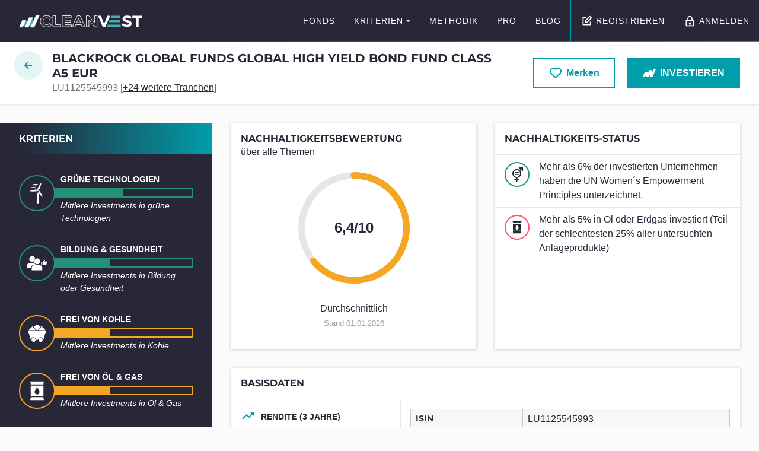

--- FILE ---
content_type: text/html; charset=utf-8
request_url: https://www.cleanvest.org/de/app/funds/blackrock-global-funds-global-high-yield-LU1125545993/
body_size: 12759
content:


<!DOCTYPE html>
<html lang="de">
  <head>
    <meta http-equiv="content-type" content="text/html; charset=UTF-8"/>
    <meta name="viewport" content="width=device-width">
    <meta http-equiv="X-UA-Compatible" content="IE=edge,chrome=1">

    <title>BlackRock Global Funds Global High Yield Bond Fund Class A5 EUR</title>

    
        
            <link href="/static/css/main.5db6eb0e.chunk.d14abf092d6a.css" rel="stylesheet">
        
    

    






    
    <meta property="og:title" content="BlackRock Global Funds Global High Yield Bond Fund Class A5 EUR">
    <meta name="description" content="Nachhaltigkeitsbewertung: 6.4/10">
    <meta property="og:description" content="Nachhaltigkeitsbewertung: 6.4/10">
    <meta property="og:url" content="https://www.cleanvest.org/de/app/funds/blackrock-global-funds-global-high-yield-LU1125545993/">
    <meta property="og:site_name" content="CLEANVEST">
    <meta property="og:locale" content="de_DE">
    <link rel="canonical" href="https://www.cleanvest.org/de/app/funds/blackrock-global-funds-global-high-yield-LU1125545993/">



    <link rel="apple-touch-icon" sizes="180x180" href="/static/img/favicon/apple-touch-icon.7a98813349bd.png">
    <link rel="icon" type="image/png" sizes="32x32" href="/static/img/favicon/favicon-32x32.6775c4e5d3de.png">
    <link rel="icon" type="image/png" sizes="16x16" href="/static/img/favicon/favicon-16x16.32e5f307d52b.png">
    <link rel="manifest" href="/static/img/favicon/site.75a0136068e5.webmanifest">
    <link rel="mask-icon" href="/static/img/favicon/safari-pinned-tab.990d2bce24ed.svg" color="#FFFFFF">
    <link rel="shortcut icon" href="/static/img/favicon/favicon.e2d537dc4046.ico">
    <meta name="msapplication-config" content="/static/img/favicon/browserconfig.67533211f593.xml">
    <meta name="theme-color" content="#FFFFFF">


  </head>

  <body>
    
<div id="js-cookiebanner" class="cookiebanner" hidden>
    <div class="cookiebanner__inner container">
        <p class="cookiebanner__text">
            Diese Website verwendet Cookies. Durch Ihre Nutzung stimmen Sie der Verwendung von Cookies zu.
            <a href="/de/datenschutz/">Mehr erfahren</a>
        </p>

        <button class="btn btn--secondary js-cookiebanner-reject">Ablehnen</button>
        <button class="btn btn--primary js-cookiebanner-accept">Akzeptieren</button>
    </div>
</div>

    
        <svg xmlns="http://www.w3.org/svg/2000" height="0" class="sr-only">
            <defs>
                <linearGradient id="svg-gradient-gold" x1="0%" y1="0%" x2="100%" y2="100%" >
                    <stop offset="0%" stop-color="#FDF5A6"></stop>
                    <stop offset="100%" stop-color="#B88746"></stop>
                </linearGradient>
                <linearGradient id="svg-gradient-silver" x1="0%" y1="0%" x2="100%" y2="100%" >
                    <stop offset="0%" stop-color="#E0E0E0"></stop>
                    <stop offset="100%" stop-color="#808080"></stop>
                </linearGradient>
                <linearGradient id="svg-gradient-bronze" x1="0%" y1="0%" x2="100%" y2="100%" >
                    <stop offset="0%" stop-color="#dda680"></stop>
                    <stop offset="100%" stop-color="#ca7345"></stop>
                </linearGradient>
            </defs>
        </svg>
    

    
    
    <a href="#main" class="sr-skip-link">
        zum Seiteninhalt springen
    </a>

    
    <div class="hfeed layout " role="document">
        
            


<header class="header js-header" role="banner">
    <div class="header__inner">

        <div class="header__left">
            
            <a
                href="/"
                class="header__brand"
                rel="home"
                aria-label="Zur Startseite"
            >
                <img src="/static/img/logo-inverted.0609ba70dbe8.svg" alt="CLEANVEST" />
            </a>
        </div>

        <div class="header__right">
            
            

            <a
                href="/de/app/funds/"
                class="header__btn header__btn--search"
            >
                <span class="sr-only">Fonds suchen</span>
                <svg class="icon icon--search" role="img" aria-hidden="true" width="24" height="24"><use xmlns:xlink="http://www.w3.org/1999/xlink" xlink:href="/static/icons/icons.sprite.246395207e37.svg#icon-search"></use></svg>
            </a>

            
            <div class="header__navigation">
                


<nav class="nav js-nav" role="navigation" tabindex="-1" aria-label="Hauptmenü">

    <button
        class="nav__togglebtn js-nav-toggle"
        aria-expanded="false"
        aria-controls="nav-menu"
        aria-label="Menü ein/ausblenden"
    >
        <span class="menuicon">
            <span class="menuicon__bar"></span>
            <span class="menuicon__bar"></span>
            <span class="menuicon__bar"></span>
            <span class="menuicon__bar"></span>
        </span>
    </button>

    <div class="nav__content">
        <ul class="nav__menu" id="nav-menu">
            
                <li class="nav__item">
                    <a
                        href="/de/app/funds/"
                        class="nav__link"
                        
                    >
                        Fonds
                    </a>
                    
                </li>
            
                <li class="nav__item nav__item--with-submenu">
                    <a
                        href="/de/kriterien/"
                        class="nav__link"
                        
                            aria-expanded="false"
                            aria-controls="nav-submenu-2"
                        
                    >
                        Kriterien
                    </a>
                    
                        



<ul class="nav__submenu" id="nav-submenu-2">
    
        <li class="nav__item">
            <a href="/de/kriterien/gruene-technologien/" class="nav__link">
                Grüne Technologien
            </a>
        </li>
    
        <li class="nav__item">
            <a href="/de/kriterien/bildung-gesundheit/" class="nav__link">
                Bildung &amp; Gesundheit
            </a>
        </li>
    
        <li class="nav__item">
            <a href="/de/kriterien/frei-von-kohle/" class="nav__link">
                Frei von Kohle
            </a>
        </li>
    
        <li class="nav__item">
            <a href="/de/kriterien/frei-von-oel-gas/" class="nav__link">
                Frei von Öl &amp; Gas
            </a>
        </li>
    
        <li class="nav__item">
            <a href="/de/kriterien/frei-von-atomstrom/" class="nav__link">
                Frei von Atomstrom
            </a>
        </li>
    
        <li class="nav__item">
            <a href="/de/kriterien/frei-von-waffen/" class="nav__link">
                Frei von Waffen
            </a>
        </li>
    
        <li class="nav__item">
            <a href="/de/kriterien/frei-von-kinderarbeit/" class="nav__link">
                Frei von Kinderarbeit
            </a>
        </li>
    
        <li class="nav__item">
            <a href="/de/kriterien/artenschutz/" class="nav__link">
                Artenschutz
            </a>
        </li>
    
        <li class="nav__item">
            <a href="/de/kriterien/indigene-rechte/" class="nav__link">
                Indigene Rechte
            </a>
        </li>
    
        <li class="nav__item">
            <a href="/de/kriterien/frauen-gleichstellung/" class="nav__link">
                Gleichstellung von Frauen
            </a>
        </li>
    
</ul>


                    
                </li>
            
                <li class="nav__item">
                    <a
                        href="/de/methodik/"
                        class="nav__link"
                        
                    >
                        Methodik
                    </a>
                    
                </li>
            
                <li class="nav__item">
                    <a
                        href="/de/cleanvest-pro/"
                        class="nav__link"
                        
                    >
                        PRO
                    </a>
                    
                </li>
            
                <li class="nav__item nav__item--last">
                    <a
                        href="/de/blog/"
                        class="nav__link"
                        
                    >
                        Blog
                    </a>
                    
                </li>
            

            
                <li class="nav__item">
                    <a href="/de/account/registration/?next=/de/app/funds/blackrock-global-funds-global-high-yield-LU1125545993/" class="nav__link">
                        <svg class="icon icon--signup" role="img" aria-hidden="true" width="24" height="24"><use xmlns:xlink="http://www.w3.org/1999/xlink" xlink:href="/static/icons/icons.sprite.246395207e37.svg#icon-signup"></use></svg>Registrieren
                    </a>
                </li>
                <li class="nav__item">
                    <a href="/de/account/login/?next=/de/app/funds/blackrock-global-funds-global-high-yield-LU1125545993/" class="nav__link">
                        <svg class="icon icon--lock" role="img" aria-hidden="true" width="24" height="24"><use xmlns:xlink="http://www.w3.org/1999/xlink" xlink:href="/static/icons/icons.sprite.246395207e37.svg#icon-lock"></use></svg>Anmelden
                    </a>
                </li>
            
        </ul>
    </div>

</nav>

            </div>
        </div>

    </div>
</header>

        

        
    <div class="subheader">
        <div class="subheader__inner">
            <div class="subheader__left">
                <div>
                    <h1 class="subheader__title">
                        BlackRock Global Funds Global High Yield Bond Fund Class A5 EUR
                    </h1>
                    <p class="subheader__subtitle">
                        LU1125545993

                        
                            [<a href="/de/app/fund-group/bgf-global-high-yield-bond-fund/" target="_blank" rel="noopener noreferrer" class="subheader__grouplink">+24 weitere Tranchen</a>]
                        
                    </p>
                </div>
                
                <a href="/de/app/funds/" class="subheader__backlink" title="Zurück zur Übersicht">
                    <svg class="icon icon--arrow-left" role="img" aria-hidden="true" width="24" height="24"><use xmlns:xlink="http://www.w3.org/1999/xlink" xlink:href="/static/icons/icons.sprite.246395207e37.svg#icon-arrow-left"></use></svg>
                    <span class="subheader__backlink__text">Zurück zur Suche</span>
                </a>
                
            </div>
            <div class="subheader__right">
                


    
    <a href="/de/account/registration/?next=/de/app/funds/blackrock-global-funds-global-high-yield-LU1125545993/" class="btn btn--secondary btn--large">
        <svg class="icon icon--heart" role="img" aria-hidden="true" width="24" height="24"><use xmlns:xlink="http://www.w3.org/1999/xlink" xlink:href="/static/icons/icons.sprite.246395207e37.svg#icon-heart"></use></svg> 
        Merken
    </a>
    

                


<a href="/de/fonds-kaufen/" class="btn btn--primary btn--large">
    <svg class="icon icon--cleanvest" role="img" aria-hidden="true" width="24" height="24"><use xmlns:xlink="http://www.w3.org/1999/xlink" xlink:href="/static/icons/icons.sprite.246395207e37.svg#icon-cleanvest"></use></svg>
    <span>Investieren</span>
</a>

            </div>
        </div>
    </div>


        <main class="main" id="main" role="main" tabindex="-1">
            
<div class="view">
    <div class="view__sidebar">
        <div class="view__sidebar__inner">
            <h2 class="view__sidebar__title">
                Kriterien
            </h2>
            <div class="view__sidebar__section">
                
<ul class="criterionlist">
    
    <li class="criterionlist__item">
        






    
    

<div
    class="criterion criterion--with-detail criterion--high"
    aria-label="Grüne Technologien: 5/10"
>
    <div class="criterion__icon">
        
        <svg class="icon icon--wind-turbine" role="img" aria-hidden="true" width="24" height="24"><use xmlns:xlink="http://www.w3.org/1999/xlink" xlink:href="https://www.cleanvest.org/static/icons/icons.sprite.246395207e37.svg#icon-wind-turbine"></use></svg>
    </div>

    <div class="criterion__content">
        <p class="criterion__title">Grüne Technologien</p>

        
        
        <div class="criterion__value">
            <div class="criterion__value__bar" style="width: 50%"></div>
            <progress
                class="sr-only"
                value="50"
                max="100"
            >
                5
            </progress>
        </div>
        

        

        
        <p class="criterion__detail">Mittlere Investments in grüne Technologien</p>
        
    </div>
</div>


    </li>
    
    <li class="criterionlist__item">
        






    
    

<div
    class="criterion criterion--with-detail criterion--high"
    aria-label="Bildung &amp; Gesundheit: 4/10"
>
    <div class="criterion__icon">
        
        <svg class="icon icon--people-thumbs-up" role="img" aria-hidden="true" width="24" height="24"><use xmlns:xlink="http://www.w3.org/1999/xlink" xlink:href="https://www.cleanvest.org/static/icons/icons.sprite.246395207e37.svg#icon-people-thumbs-up"></use></svg>
    </div>

    <div class="criterion__content">
        <p class="criterion__title">Bildung &amp; Gesundheit</p>

        
        
        <div class="criterion__value">
            <div class="criterion__value__bar" style="width: 40%"></div>
            <progress
                class="sr-only"
                value="40"
                max="100"
            >
                4
            </progress>
        </div>
        

        

        
        <p class="criterion__detail">Mittlere Investments in Bildung oder Gesundheit</p>
        
    </div>
</div>


    </li>
    
    <li class="criterionlist__item">
        






    
    

<div
    class="criterion criterion--with-detail criterion--medium"
    aria-label="Frei von Kohle: 4/10"
>
    <div class="criterion__icon">
        
        <svg class="icon icon--mining-cart" role="img" aria-hidden="true" width="24" height="24"><use xmlns:xlink="http://www.w3.org/1999/xlink" xlink:href="https://www.cleanvest.org/static/icons/icons.sprite.246395207e37.svg#icon-mining-cart"></use></svg>
    </div>

    <div class="criterion__content">
        <p class="criterion__title">Frei von Kohle</p>

        
        
        <div class="criterion__value">
            <div class="criterion__value__bar" style="width: 40%"></div>
            <progress
                class="sr-only"
                value="40"
                max="100"
            >
                4
            </progress>
        </div>
        

        

        
        <p class="criterion__detail">Mittlere Investments in Kohle</p>
        
    </div>
</div>


    </li>
    
    <li class="criterionlist__item">
        






    
    

<div
    class="criterion criterion--with-detail criterion--medium"
    aria-label="Frei von Öl &amp; Gas: 4/10"
>
    <div class="criterion__icon">
        
        <svg class="icon icon--oil-barrel" role="img" aria-hidden="true" width="24" height="24"><use xmlns:xlink="http://www.w3.org/1999/xlink" xlink:href="https://www.cleanvest.org/static/icons/icons.sprite.246395207e37.svg#icon-oil-barrel"></use></svg>
    </div>

    <div class="criterion__content">
        <p class="criterion__title">Frei von Öl &amp; Gas</p>

        
        
        <div class="criterion__value">
            <div class="criterion__value__bar" style="width: 40%"></div>
            <progress
                class="sr-only"
                value="40"
                max="100"
            >
                4
            </progress>
        </div>
        

        

        
        <p class="criterion__detail">Mittlere Investments in Öl &amp; Gas</p>
        
    </div>
</div>


    </li>
    
    <li class="criterionlist__item">
        






    
    

<div
    class="criterion criterion--with-detail criterion--medium"
    aria-label="Frei von Atomenergie: 5/10"
>
    <div class="criterion__icon">
        
        <svg class="icon icon--radioactive" role="img" aria-hidden="true" width="24" height="24"><use xmlns:xlink="http://www.w3.org/1999/xlink" xlink:href="https://www.cleanvest.org/static/icons/icons.sprite.246395207e37.svg#icon-radioactive"></use></svg>
    </div>

    <div class="criterion__content">
        <p class="criterion__title">Frei von Atomenergie</p>

        
        
        <div class="criterion__value">
            <div class="criterion__value__bar" style="width: 50%"></div>
            <progress
                class="sr-only"
                value="50"
                max="100"
            >
                5
            </progress>
        </div>
        

        

        
        <p class="criterion__detail">Mittlere Investments in Atomkraft</p>
        
    </div>
</div>


    </li>
    
    <li class="criterionlist__item">
        






    
    

<div
    class="criterion criterion--with-detail criterion--medium"
    aria-label="Frei von Waffen: 6/10"
>
    <div class="criterion__icon">
        
        <svg class="icon icon--bullet" role="img" aria-hidden="true" width="24" height="24"><use xmlns:xlink="http://www.w3.org/1999/xlink" xlink:href="https://www.cleanvest.org/static/icons/icons.sprite.246395207e37.svg#icon-bullet"></use></svg>
    </div>

    <div class="criterion__content">
        <p class="criterion__title">Frei von Waffen</p>

        
        
        <div class="criterion__value">
            <div class="criterion__value__bar" style="width: 60%"></div>
            <progress
                class="sr-only"
                value="60"
                max="100"
            >
                6
            </progress>
        </div>
        

        

        
        <p class="criterion__detail">Niedrige Investments in Rüstungsgüter oder Atomwaffen</p>
        
    </div>
</div>


    </li>
    
    <li class="criterionlist__item">
        






    
    

<div
    class="criterion criterion--with-detail criterion--high"
    aria-label="Frei von Kinderarbeit: 10/10"
>
    <div class="criterion__icon">
        
        <svg class="icon icon--child" role="img" aria-hidden="true" width="24" height="24"><use xmlns:xlink="http://www.w3.org/1999/xlink" xlink:href="https://www.cleanvest.org/static/icons/icons.sprite.246395207e37.svg#icon-child"></use></svg>
    </div>

    <div class="criterion__content">
        <p class="criterion__title">Frei von Kinderarbeit</p>

        
        
        <div class="criterion__value">
            <div class="criterion__value__bar" style="width: 100%"></div>
            <progress
                class="sr-only"
                value="100"
                max="100"
            >
                10
            </progress>
        </div>
        

        

        
        <p class="criterion__detail">Keine Investments mit Risiko von Kinderarbeitsvorfällen</p>
        
    </div>
</div>


    </li>
    
    <li class="criterionlist__item">
        






    
    

<div
    class="criterion criterion--with-detail criterion--high"
    aria-label="Artenschutz: 10/10"
>
    <div class="criterion__icon">
        
        <svg class="icon icon--panda" role="img" aria-hidden="true" width="24" height="24"><use xmlns:xlink="http://www.w3.org/1999/xlink" xlink:href="https://www.cleanvest.org/static/icons/icons.sprite.246395207e37.svg#icon-panda"></use></svg>
    </div>

    <div class="criterion__content">
        <p class="criterion__title">Artenschutz</p>

        
        
        <div class="criterion__value">
            <div class="criterion__value__bar" style="width: 100%"></div>
            <progress
                class="sr-only"
                value="100"
                max="100"
            >
                10
            </progress>
        </div>
        

        

        
        <p class="criterion__detail">Keine Investments mit Risiko von Artenschutzverletzungen</p>
        
    </div>
</div>


    </li>
    
    <li class="criterionlist__item">
        






    
    

<div
    class="criterion criterion--with-detail criterion--medium"
    aria-label="Indigene Rechte: 7/10"
>
    <div class="criterion__icon">
        
        <svg class="icon icon--indigenous" role="img" aria-hidden="true" width="24" height="24"><use xmlns:xlink="http://www.w3.org/1999/xlink" xlink:href="https://www.cleanvest.org/static/icons/icons.sprite.246395207e37.svg#icon-indigenous"></use></svg>
    </div>

    <div class="criterion__content">
        <p class="criterion__title">Indigene Rechte</p>

        
        
        <div class="criterion__value">
            <div class="criterion__value__bar" style="width: 70%"></div>
            <progress
                class="sr-only"
                value="70"
                max="100"
            >
                7
            </progress>
        </div>
        

        

        
        <p class="criterion__detail">Niedrige Investments mit Risiko von Verletzungen indigener Rechte</p>
        
    </div>
</div>


    </li>
    
    <li class="criterionlist__item">
        






    
    

<div
    class="criterion criterion--with-detail criterion--high"
    aria-label="Gleichstellung von Frauen: 10/10"
>
    <div class="criterion__icon">
        
        <svg class="icon icon--gender" role="img" aria-hidden="true" width="24" height="24"><use xmlns:xlink="http://www.w3.org/1999/xlink" xlink:href="https://www.cleanvest.org/static/icons/icons.sprite.246395207e37.svg#icon-gender"></use></svg>
    </div>

    <div class="criterion__content">
        <p class="criterion__title">Gleichstellung von Frauen</p>

        
        
        <div class="criterion__value">
            <div class="criterion__value__bar" style="width: 100%"></div>
            <progress
                class="sr-only"
                value="100"
                max="100"
            >
                10
            </progress>
        </div>
        

        

        
        <p class="criterion__detail">Keine Investments in Unternehmen mit Hinweisen auf Vorfälle mit negativem Einfluss auf die Gleichstellung von Frauen oder Investments in Staaten mit niedriger Geschlechtergleichstellung</p>
        
    </div>
</div>


    </li>
    
</ul>

<p class="u-mb0 u-mt1 u-align-right">
    <small class="u-color-gray">Stand 01.01.2026</small>
</p>


            </div>
        </div>
    </div>
    <div class="view__content">
        
<article class="dashboard">

    
    

    
    <section class="dashboard__item">
        <div class="box">
            <div class="box__header">
                <h2 class="box__title">Nachhaltigkeitsbewertung</h2>
                <p class="box__subtitle">über alle Themen</p>
            </div>
            <div class="box__content box__content--centered">
                

<div class="u-mb1">
    






<div class="circular-progress circular-progress--medium circular-progress--large">
    <p class="circular-progress__value">
        
            6,4/10 
            <span class="sr-only">Punkte</span>
        
    </p>
    <svg viewBox="0 0 36 36" class="circular-progress__circle">
        <path
            class="circular-progress__track"
            d="M18 2.0845 a 15.9155 15.9155 0 0 1 0 31.831 a 15.9155 15.9155 0 0 1 0 -31.831"
            fill="none"
            stroke-width="3"
        />
        
        <path
            class="circular-progress__bar"
            d="M18 2.0845 a 15.9155 15.9155 0 0 1 0 31.831 a 15.9155 15.9155 0 0 1 0 -31.831"
            fill="none"
            stroke-width="3"
            stroke-linecap="round"
            stroke-dasharray="64, 100"
        />
        
    </svg>
</div>

    <br>
    



    
    
        <span>Durchschnittlich</span>
    

    
        <br>
        <small class="u-color-gray">Stand 01.01.2026</small>
    
</div>
            </div>
        </div>
    </section>

    
    <section class="dashboard__item">
        <div class="box">
            <div class="box__header box__header--withborder">
                <h2 class="box__title">Nachhaltigkeits-Status</h2>
            </div>
            <div class="box__content u-p0">
                


<ul class="fund-statuslist">
    
    <li class="fund-statuslist__item fund-statuslist__item--positive">
        <span class="fund-statuslist__icon"><svg class="icon icon--gender" role="img" aria-hidden="true" width="24" height="24"><use xmlns:xlink="http://www.w3.org/1999/xlink" xlink:href="/static/icons/icons.sprite.246395207e37.svg#icon-gender"></use></svg></span>
        <p class="fund-statuslist__message">Mehr als 6% der investierten Unternehmen haben die UN Women´s Empowerment Principles unterzeichnet.</p>
    </li>
    
    <li class="fund-statuslist__item fund-statuslist__item--negative">
        <span class="fund-statuslist__icon"><svg class="icon icon--oil-barrel" role="img" aria-hidden="true" width="24" height="24"><use xmlns:xlink="http://www.w3.org/1999/xlink" xlink:href="/static/icons/icons.sprite.246395207e37.svg#icon-oil-barrel"></use></svg></span>
        <p class="fund-statuslist__message">Mehr als 5% in Öl oder Erdgas investiert (Teil der schlechtesten 25% aller untersuchten Anlageprodukte)</p>
    </li>
    
</ul>

            </div>
        </div>
    </section>

    
    <section class="dashboard__item dashboard__item--full">
        <div class="box">
            <div class="box__header">
                <h2 class="box__title">Basisdaten</h2>
            </div>
            <div class="box__content u-p0">
                


<div class="fund-overview">
    <ul class="fund-overview__stats">
        <li class="fund-overview__stats__item">
            <span class="fund-overview__stats__icon">
            
                <svg class="icon icon--trend-up" role="img" aria-hidden="true" width="24" height="24"><use xmlns:xlink="http://www.w3.org/1999/xlink" xlink:href="/static/icons/icons.sprite.246395207e37.svg#icon-trend-up"></use></svg>
            
            </span>
            <strong class="fund-overview__stats__title">Rendite (3 Jahre)</strong>
            19,29%<br>
            
                <small class="u-color-gray">Stand 31.12.2025</small>
            
        </li>
        <li class="fund-overview__stats__item">
            <span class="fund-overview__stats__icon"><svg class="icon icon--dollar" role="img" aria-hidden="true" width="24" height="24"><use xmlns:xlink="http://www.w3.org/1999/xlink" xlink:href="/static/icons/icons.sprite.246395207e37.svg#icon-dollar"></use></svg></span>
            <strong class="fund-overview__stats__title">Volumen</strong>
            <span>
            
                1,9 Milliarden
            
            USD
            </span><br>
            
                <small class="u-color-gray">Stand 31.12.2025</small>
            
        </li>
        <li class="fund-overview__stats__item">
            <span class="fund-overview__stats__icon"><svg class="icon icon--warning" role="img" aria-hidden="true" width="24" height="24"><use xmlns:xlink="http://www.w3.org/1999/xlink" xlink:href="/static/icons/icons.sprite.246395207e37.svg#icon-warning"></use></svg></span>
            <strong class="fund-overview__stats__title">Risiko</strong>
            <span>
            
                
                    mittel
                
            
            </span><br>
            
                <small class="u-color-gray">Stand 30.04.2019</small>
            
        </li>
    </ul>

    <div class="fund-overview__detail">
        
        <table class="table">
            <tbody>
                <tr>
                    <th scope="row">ISIN</th>
                    <td>LU1125545993</td>
                </tr>

                
                <tr>
                    <th scope="row">Auflagedatum</th>
                    <td>22.10.2014</td>
                </tr>
                

                

                <tr>
                    <th scope="row">Bank</th>
                    <td>Bank of New York Mellon</td>
                </tr>

                
                    <tr>
                        <th scope="row">Fondsgesellschaft</th>
                        <td>BlackRock Lux</td>
                    </tr>
                

                

                <tr>
                    <th scope="row">Anlagetyp</th>
                    <td>Anleihenfonds, Anleihen Global High Yield USD</td>
                </tr>

                <tr>
                    <th scope="row">Anlageregion</th>
                    <td>Global</td>
                </tr>

                <tr>
                    <th scope="row">Ertragstyp</th>
                    <td>
                        
                            ausschüttend
                        
                    </td>
                </tr>

                <tr>
                    <th scope="row">Währung</th>
                    <td>EUR</td>
                </tr>

                
                <tr>
                    <th scope="row">Vertriebszulassung</th>
                    <td>Portugal, Malta, Chile, Gibraltar, Macao, Frankreich, Deutschland, Spanien, Luxemburg, Vereinigtes Königreich Großbritannien und Nordirland, Österreich, Schweiz, Finnland, Dänemark, Hong Kong, Ungarn, Island, Schweden, Irland, Belgien, Niederlande, Norwegen, Vereinigte Arabische Emirate, Singapur, Griechenland, Brunei Darussalam, Saudi Arabien</td>
                </tr>
                

                <tr>
                    <th scope="row">Ausgabeaufschlag</th>
                    <td>5,00%</td>
                </tr>

                <tr>
                    <th scope="row">max. laufende Kosten</th>
                    <td><span class="value-not-available">N/A</span></td>
                </tr>
            </tbody>
        </table>
    </div>

    
    <div class="fund-overview__risk">
        
        <div class="riskscale riskscale--medium">
            <h4 class="riskscale__title">Risikoeinstufung laut Anbieter (KID)</h4>
            <div class="riskscale__content">
                <p class="riskscale__description riskscale__description--low">
                    <strong>potenziell niedrigere Rendite</strong><br>
                    geringeres Risiko
                </p>

                <ol class="riskscale__list">
                    
                        <li class="riskscale__indicator ">
                            1
                        </li>
                    
                        <li class="riskscale__indicator ">
                            2
                        </li>
                    
                        <li class="riskscale__indicator riskscale__indicator--active">
                            3
                        </li>
                    
                        <li class="riskscale__indicator ">
                            4
                        </li>
                    
                        <li class="riskscale__indicator ">
                            5
                        </li>
                    
                        <li class="riskscale__indicator ">
                            6
                        </li>
                    
                        <li class="riskscale__indicator ">
                            7
                        </li>
                    
                </ol>

                <p class="riskscale__description riskscale__description--high">
                    <strong>potenziell höhere Rendite</strong><br>
                    höheres Risiko
                </p>
            </div>
        </div>
        
        <p class="u-align-center u-mb0 u-mt1">
            <small class="u-color-gray">Stand 30.04.2019</small>
        </p>
        
    </div>
    

</div>

            </div>
        </div>
    </section>

    
    <section class="dashboard__item dashboard__item--full">
        <div class="box">
            <div class="box__header">
                <h2 class="box__title">Kursentwicklung</h2>
            </div>
            <div class="box__content">
                


<div class="disabled-widget">
    <div class="disabled-widget__overlay">
        
            <p class="disabled-widget__text">Einfach und kostenlos registrieren, um dieses Feature freizuschalten.</p>
            <a href="/de/account/registration/?next=/de/app/funds/blackrock-global-funds-global-high-yield-LU1125545993/" class="btn btn--primary btn--large">
                <svg class="icon icon--signup" role="img" aria-hidden="true" width="24" height="24"><use xmlns:xlink="http://www.w3.org/1999/xlink" xlink:href="/static/icons/icons.sprite.246395207e37.svg#icon-signup"></use></svg>Jetzt anmelden
            </a>
        
    </div>
    <div class="disabled-widget__bg">
        <img src="/static/img/placeholder/timeserieschart.d577fe41d910.svg" alt="" />
    </div>
</div>


                


            </div>
        </div>
    </section>

    
    <section class="dashboard__item">
        <div class="box">
            <div class="box__header">
                <h2 class="box__title">Branchen</h2>
            </div>
            <div class="box__content">
                


    <div class="disabled-widget">
        <a href="/de/account/registration/?next=/de/app/funds/blackrock-global-funds-global-high-yield-LU1125545993/" class="disabled-widget__overlay">
            <span class="disabled-widget__text">
            
                Einfach und kostenlos registrieren, um dieses Feature freizuschalten.
            
            </span>
        </a>
        <div class="disabled-widget__bg">
            <img src="/static/img/placeholder/piechart.476bbb12efa8.svg" width="250" height="250" alt="" />
        </div>
    </div>


            </div>
        </div>
    </section>

    
    <section class="dashboard__item">
        <div class="box">
            <div class="box__header">
                <h2 class="box__title">Länder</h2>
            </div>
            <div class="box__content">
                


    <div class="disabled-widget">
        <a href="/de/account/registration/?next=/de/app/funds/blackrock-global-funds-global-high-yield-LU1125545993/" class="disabled-widget__overlay">
            <span class="disabled-widget__text">
            
                Einfach und kostenlos registrieren, um dieses Feature freizuschalten.
            
            </span>
        </a>
        <div class="disabled-widget__bg">
            <img src="/static/img/placeholder/piechart.476bbb12efa8.svg" width="250" height="250" alt="" />
        </div>
    </div>


            </div>
        </div>
    </section>

    
    <section class="dashboard__item dashboard__item--full">
        <div class="box">
            <div class="box__header">
                <h2 class="box__title">Top Holdings</h2>
            </div>
            <div class="box__content">
                


    <div class="disabled-widget">
        <div class="disabled-widget__overlay">
            <span class="disabled-widget__text">
            
                <a href="/de/account/registration/?next=/de/app/funds/blackrock-global-funds-global-high-yield-LU1125545993/">
                    Einfach und kostenlos registrieren, um dieses Feature freizuschalten.
                </a>
            
            </span>
        </div>
        <div class="disabled-widget__bg">
            <div class="disabled-widget__table">
                <table class="table" aria-hidden="true">
                    <tr>
                        <th>Name</th>
                        <th>Land</th>
                        <th>Sektor</th>
                        <th>Anteil</th>
                    </tr>
                    
                    <tr><td>&nbsp;</td><td>&nbsp;</td><td>&nbsp;</td><td>&nbsp;</td></tr>
                    
                    <tr><td>&nbsp;</td><td>&nbsp;</td><td>&nbsp;</td><td>&nbsp;</td></tr>
                    
                    <tr><td>&nbsp;</td><td>&nbsp;</td><td>&nbsp;</td><td>&nbsp;</td></tr>
                    
                    <tr><td>&nbsp;</td><td>&nbsp;</td><td>&nbsp;</td><td>&nbsp;</td></tr>
                    
                    <tr><td>&nbsp;</td><td>&nbsp;</td><td>&nbsp;</td><td>&nbsp;</td></tr>
                    
                    <tr><td>&nbsp;</td><td>&nbsp;</td><td>&nbsp;</td><td>&nbsp;</td></tr>
                    
                    <tr><td>&nbsp;</td><td>&nbsp;</td><td>&nbsp;</td><td>&nbsp;</td></tr>
                    
                </table>
            </div>
        </div>
    </div>

            </div>
        </div>
    </section>

</article>


    <section>
        <div class="divider">
            <p class="divider__label">
                <svg class="icon icon--cleanvest" role="img" aria-hidden="true" width="24" height="24"><use xmlns:xlink="http://www.w3.org/1999/xlink" xlink:href="/static/icons/icons.sprite.246395207e37.svg#icon-cleanvest"></use></svg>
                Diese Anlageprodukte könnten dich auch interessieren:
            </p>
        </div>
        <div class="searchresults">
            <ul class="searchresults__list">
                
                <li class="searchresults__item">
                    



<article class="fund js-fund" data-html>
    <header class="fund__header">
        <div class="fund__title fund__cell">
            <h2 class="fund__name" lang="en">Carmignac Absolute Return Europe A EUR Acc</h2>
            <p class="fund__isin">FR0010149179</p>

            
                <a href=/de/app/fund-group/carmignac-long-short-european-equities/ target="_blank" rel="noopener noreferrer" class="fund__grouplink">
                    +1 weitere Tranchen
                </a>
            
        </div>
        <div class="fund__type fund__cell">
            <strong>Anlagetyp:&nbsp;</strong>
            
                Alternativfonds
            
        </div>
    </header>

    <div class="fund__sustainability fund__cell">
        <h3 class="fund__label">Nachhaltigkeit</h3>
        <div class="fund__chart">
            






<div class="circular-progress circular-progress--high">
    <p class="circular-progress__value">
        
            7,9/10 
            <span class="sr-only">Punkte</span>
        
    </p>
    <svg viewBox="0 0 36 36" class="circular-progress__circle">
        <path
            class="circular-progress__track"
            d="M18 2.0845 a 15.9155 15.9155 0 0 1 0 31.831 a 15.9155 15.9155 0 0 1 0 -31.831"
            fill="none"
            stroke-width="3"
        />
        
        <path
            class="circular-progress__bar"
            d="M18 2.0845 a 15.9155 15.9155 0 0 1 0 31.831 a 15.9155 15.9155 0 0 1 0 -31.831"
            fill="none"
            stroke-width="3"
            stroke-linecap="round"
            stroke-dasharray="79, 100"
        />
        
    </svg>
</div>

        </div>
        <div class="fund__rating">
            



    
    
        <span>Nachhaltig</span>
    

        </div>
    </div>

    <div class="fund__performance fund__cell">
        <h3 class="fund__label">Rendite</h3>
        <div class="fund__chart">
            <div class="fund__trend">
                
                    
                        <svg class="icon icon--trend-up" role="img" aria-hidden="true" width="24" height="24"><use xmlns:xlink="http://www.w3.org/1999/xlink" xlink:href="https://www.cleanvest.org/static/icons/icons.sprite.246395207e37.svg#icon-trend-up"></use></svg>
                        <span class="fund__trend__value fund__trend__value--positive">
                            +2,94%
                        </span>
                    
                
            </div>
        </div>
        <span>(3 Jahre)</span>
    </div>

    <div class="fund__togglepanel">
        <div class="fund__togglepanel__inner js-fund-togglepanel" id="fund-4c133f14-a95f-474f-b332-60f7a50611bd-criteria" hidden>

            <div class="fund__criteria fund__cell">
                <ul class="criterionlist criterionlist--compact">
                    
                        <li class="criterionlist__item">
                            






    
    

<div
    class="criterion has-tooltip criterion--high"
    aria-label="Grüne Technologien: 5/10"
>
    <div class="criterion__icon">
        
        <svg class="icon icon--wind-turbine" role="img" aria-hidden="true" width="24" height="24"><use xmlns:xlink="http://www.w3.org/1999/xlink" xlink:href="https://www.cleanvest.org/static/icons/icons.sprite.246395207e37.svg#icon-wind-turbine"></use></svg>
    </div>

    <div class="criterion__content">
        <p class="criterion__title">Grüne Technologien</p>

        
        
        <div class="criterion__value">
            <div class="criterion__value__bar" style="width: 50%"></div>
            <progress
                class="sr-only"
                value="50"
                max="100"
            >
                5
            </progress>
        </div>
        

        

        
    </div>
</div>


                        </li>
                    
                        <li class="criterionlist__item">
                            






    
    

<div
    class="criterion has-tooltip criterion--high"
    aria-label="Bildung &amp; Gesundheit: 7/10"
>
    <div class="criterion__icon">
        
        <svg class="icon icon--people-thumbs-up" role="img" aria-hidden="true" width="24" height="24"><use xmlns:xlink="http://www.w3.org/1999/xlink" xlink:href="https://www.cleanvest.org/static/icons/icons.sprite.246395207e37.svg#icon-people-thumbs-up"></use></svg>
    </div>

    <div class="criterion__content">
        <p class="criterion__title">Bildung &amp; Gesundheit</p>

        
        
        <div class="criterion__value">
            <div class="criterion__value__bar" style="width: 70%"></div>
            <progress
                class="sr-only"
                value="70"
                max="100"
            >
                7
            </progress>
        </div>
        

        

        
    </div>
</div>


                        </li>
                    
                        <li class="criterionlist__item">
                            






    
    

<div
    class="criterion has-tooltip criterion--high"
    aria-label="Frei von Kohle: 10/10"
>
    <div class="criterion__icon">
        
        <svg class="icon icon--mining-cart" role="img" aria-hidden="true" width="24" height="24"><use xmlns:xlink="http://www.w3.org/1999/xlink" xlink:href="https://www.cleanvest.org/static/icons/icons.sprite.246395207e37.svg#icon-mining-cart"></use></svg>
    </div>

    <div class="criterion__content">
        <p class="criterion__title">Frei von Kohle</p>

        
        
        <div class="criterion__value">
            <div class="criterion__value__bar" style="width: 100%"></div>
            <progress
                class="sr-only"
                value="100"
                max="100"
            >
                10
            </progress>
        </div>
        

        

        
    </div>
</div>


                        </li>
                    
                        <li class="criterionlist__item">
                            






    
    

<div
    class="criterion has-tooltip criterion--medium"
    aria-label="Frei von Öl &amp; Gas: 6/10"
>
    <div class="criterion__icon">
        
        <svg class="icon icon--oil-barrel" role="img" aria-hidden="true" width="24" height="24"><use xmlns:xlink="http://www.w3.org/1999/xlink" xlink:href="https://www.cleanvest.org/static/icons/icons.sprite.246395207e37.svg#icon-oil-barrel"></use></svg>
    </div>

    <div class="criterion__content">
        <p class="criterion__title">Frei von Öl &amp; Gas</p>

        
        
        <div class="criterion__value">
            <div class="criterion__value__bar" style="width: 60%"></div>
            <progress
                class="sr-only"
                value="60"
                max="100"
            >
                6
            </progress>
        </div>
        

        

        
    </div>
</div>


                        </li>
                    
                        <li class="criterionlist__item">
                            






    
    

<div
    class="criterion has-tooltip criterion--high"
    aria-label="Frei von Atomenergie: 10/10"
>
    <div class="criterion__icon">
        
        <svg class="icon icon--radioactive" role="img" aria-hidden="true" width="24" height="24"><use xmlns:xlink="http://www.w3.org/1999/xlink" xlink:href="https://www.cleanvest.org/static/icons/icons.sprite.246395207e37.svg#icon-radioactive"></use></svg>
    </div>

    <div class="criterion__content">
        <p class="criterion__title">Frei von Atomenergie</p>

        
        
        <div class="criterion__value">
            <div class="criterion__value__bar" style="width: 100%"></div>
            <progress
                class="sr-only"
                value="100"
                max="100"
            >
                10
            </progress>
        </div>
        

        

        
    </div>
</div>


                        </li>
                    
                        <li class="criterionlist__item">
                            






    
    

<div
    class="criterion has-tooltip criterion--medium"
    aria-label="Frei von Waffen: 5/10"
>
    <div class="criterion__icon">
        
        <svg class="icon icon--bullet" role="img" aria-hidden="true" width="24" height="24"><use xmlns:xlink="http://www.w3.org/1999/xlink" xlink:href="https://www.cleanvest.org/static/icons/icons.sprite.246395207e37.svg#icon-bullet"></use></svg>
    </div>

    <div class="criterion__content">
        <p class="criterion__title">Frei von Waffen</p>

        
        
        <div class="criterion__value">
            <div class="criterion__value__bar" style="width: 50%"></div>
            <progress
                class="sr-only"
                value="50"
                max="100"
            >
                5
            </progress>
        </div>
        

        

        
    </div>
</div>


                        </li>
                    
                        <li class="criterionlist__item">
                            






    
    

<div
    class="criterion has-tooltip criterion--high"
    aria-label="Frei von Kinderarbeit: 10/10"
>
    <div class="criterion__icon">
        
        <svg class="icon icon--child" role="img" aria-hidden="true" width="24" height="24"><use xmlns:xlink="http://www.w3.org/1999/xlink" xlink:href="https://www.cleanvest.org/static/icons/icons.sprite.246395207e37.svg#icon-child"></use></svg>
    </div>

    <div class="criterion__content">
        <p class="criterion__title">Frei von Kinderarbeit</p>

        
        
        <div class="criterion__value">
            <div class="criterion__value__bar" style="width: 100%"></div>
            <progress
                class="sr-only"
                value="100"
                max="100"
            >
                10
            </progress>
        </div>
        

        

        
    </div>
</div>


                        </li>
                    
                        <li class="criterionlist__item">
                            






    
    

<div
    class="criterion has-tooltip criterion--high"
    aria-label="Artenschutz: 10/10"
>
    <div class="criterion__icon">
        
        <svg class="icon icon--panda" role="img" aria-hidden="true" width="24" height="24"><use xmlns:xlink="http://www.w3.org/1999/xlink" xlink:href="https://www.cleanvest.org/static/icons/icons.sprite.246395207e37.svg#icon-panda"></use></svg>
    </div>

    <div class="criterion__content">
        <p class="criterion__title">Artenschutz</p>

        
        
        <div class="criterion__value">
            <div class="criterion__value__bar" style="width: 100%"></div>
            <progress
                class="sr-only"
                value="100"
                max="100"
            >
                10
            </progress>
        </div>
        

        

        
    </div>
</div>


                        </li>
                    
                        <li class="criterionlist__item">
                            






    
    

<div
    class="criterion has-tooltip criterion--medium"
    aria-label="Indigene Rechte: 6/10"
>
    <div class="criterion__icon">
        
        <svg class="icon icon--indigenous" role="img" aria-hidden="true" width="24" height="24"><use xmlns:xlink="http://www.w3.org/1999/xlink" xlink:href="https://www.cleanvest.org/static/icons/icons.sprite.246395207e37.svg#icon-indigenous"></use></svg>
    </div>

    <div class="criterion__content">
        <p class="criterion__title">Indigene Rechte</p>

        
        
        <div class="criterion__value">
            <div class="criterion__value__bar" style="width: 60%"></div>
            <progress
                class="sr-only"
                value="60"
                max="100"
            >
                6
            </progress>
        </div>
        

        

        
    </div>
</div>


                        </li>
                    
                        <li class="criterionlist__item">
                            






    
    

<div
    class="criterion has-tooltip criterion--high"
    aria-label="Gleichstellung von Frauen: 10/10"
>
    <div class="criterion__icon">
        
        <svg class="icon icon--gender" role="img" aria-hidden="true" width="24" height="24"><use xmlns:xlink="http://www.w3.org/1999/xlink" xlink:href="https://www.cleanvest.org/static/icons/icons.sprite.246395207e37.svg#icon-gender"></use></svg>
    </div>

    <div class="criterion__content">
        <p class="criterion__title">Gleichstellung von Frauen</p>

        
        
        <div class="criterion__value">
            <div class="criterion__value__bar" style="width: 100%"></div>
            <progress
                class="sr-only"
                value="100"
                max="100"
            >
                10
            </progress>
        </div>
        

        

        
    </div>
</div>


                        </li>
                    
                </ul>
            </div>

        </div>
    </div>

    <footer class="fund__actions fund__cell">
        
        <button
            class="btn btn--criteria-toggle js-fund-togglebtn" 
            aria-expanded="false" 
            aria-controls="fund-4c133f14-a95f-474f-b332-60f7a50611bd-criteria"
        >
            <span class="btn__state btn__state--initial">
                <svg class="icon icon--chevron-down" role="img" aria-hidden="true" width="24" height="24"><use xmlns:xlink="http://www.w3.org/1999/xlink" xlink:href="https://www.cleanvest.org/static/icons/icons.sprite.246395207e37.svg#icon-chevron-down"></use></svg>
                <span>Bewertungen anzeigen</span>
            </span>
            <span class="btn__state btn__state--active">
                <svg class="icon icon--chevron-up" role="img" aria-hidden="true" width="24" height="24"><use xmlns:xlink="http://www.w3.org/1999/xlink" xlink:href="https://www.cleanvest.org/static/icons/icons.sprite.246395207e37.svg#icon-chevron-up"></use></svg>
                <span>Bewertungen ausblenden</span>
            </span>
        </button>
        
        
        <span class="fund__actions__spacer"></span>

        
        


    
    <a href="/de/account/registration/?next=/de/app/funds/carmignac-long-short-european-equities-a-FR0010149179/" class="btn ">
        <svg class="icon icon--heart" role="img" aria-hidden="true" width="24" height="24"><use xmlns:xlink="http://www.w3.org/1999/xlink" xlink:href="/static/icons/icons.sprite.246395207e37.svg#icon-heart"></use></svg> 
        Merken
    </a>
    


        
        
        <a href="/de/app/funds/carmignac-long-short-european-equities-a-FR0010149179/" class="btn btn--primary btn--icon-right">
            Details
            <svg class="icon icon--arrow-circle-right" role="img" aria-hidden="true" width="24" height="24"><use xmlns:xlink="http://www.w3.org/1999/xlink" xlink:href="https://www.cleanvest.org/static/icons/icons.sprite.246395207e37.svg#icon-arrow-circle-right"></use></svg>
        </a>
    </footer>
</article>


                </li>
                
                <li class="searchresults__item">
                    



<article class="fund js-fund" data-html>
    <header class="fund__header">
        <div class="fund__title fund__cell">
            <h2 class="fund__name" lang="en">JPMorgan Funds - Europe Dynamic Small Cap Fund X (perf) (acc) - EUR</h2>
            <p class="fund__isin">LU0210076179</p>

            
                <a href=/de/app/fund-group/jpm-europe-dynamic-small-cap/ target="_blank" rel="noopener noreferrer" class="fund__grouplink">
                    +1 weitere Tranchen
                </a>
            
        </div>
        <div class="fund__type fund__cell">
            <strong>Anlagetyp:&nbsp;</strong>
            
                Aktienfonds
            
        </div>
    </header>

    <div class="fund__sustainability fund__cell">
        <h3 class="fund__label">Nachhaltigkeit</h3>
        <div class="fund__chart">
            






<div class="circular-progress circular-progress--high">
    <p class="circular-progress__value">
        
            7,9/10 
            <span class="sr-only">Punkte</span>
        
    </p>
    <svg viewBox="0 0 36 36" class="circular-progress__circle">
        <path
            class="circular-progress__track"
            d="M18 2.0845 a 15.9155 15.9155 0 0 1 0 31.831 a 15.9155 15.9155 0 0 1 0 -31.831"
            fill="none"
            stroke-width="3"
        />
        
        <path
            class="circular-progress__bar"
            d="M18 2.0845 a 15.9155 15.9155 0 0 1 0 31.831 a 15.9155 15.9155 0 0 1 0 -31.831"
            fill="none"
            stroke-width="3"
            stroke-linecap="round"
            stroke-dasharray="79, 100"
        />
        
    </svg>
</div>

        </div>
        <div class="fund__rating">
            



    
    
        <span>Nachhaltig</span>
    

        </div>
    </div>

    <div class="fund__performance fund__cell">
        <h3 class="fund__label">Rendite</h3>
        <div class="fund__chart">
            <div class="fund__trend">
                
                    
                        <svg class="icon icon--trend-up" role="img" aria-hidden="true" width="24" height="24"><use xmlns:xlink="http://www.w3.org/1999/xlink" xlink:href="https://www.cleanvest.org/static/icons/icons.sprite.246395207e37.svg#icon-trend-up"></use></svg>
                        <span class="fund__trend__value fund__trend__value--positive">
                            +42,77%
                        </span>
                    
                
            </div>
        </div>
        <span>(3 Jahre)</span>
    </div>

    <div class="fund__togglepanel">
        <div class="fund__togglepanel__inner js-fund-togglepanel" id="fund-66e0c58f-3d9e-47ad-bdc1-5c02c4d197f8-criteria" hidden>

            <div class="fund__criteria fund__cell">
                <ul class="criterionlist criterionlist--compact">
                    
                        <li class="criterionlist__item">
                            






    
    

<div
    class="criterion has-tooltip criterion--high"
    aria-label="Grüne Technologien: 6/10"
>
    <div class="criterion__icon">
        
        <svg class="icon icon--wind-turbine" role="img" aria-hidden="true" width="24" height="24"><use xmlns:xlink="http://www.w3.org/1999/xlink" xlink:href="https://www.cleanvest.org/static/icons/icons.sprite.246395207e37.svg#icon-wind-turbine"></use></svg>
    </div>

    <div class="criterion__content">
        <p class="criterion__title">Grüne Technologien</p>

        
        
        <div class="criterion__value">
            <div class="criterion__value__bar" style="width: 60%"></div>
            <progress
                class="sr-only"
                value="60"
                max="100"
            >
                6
            </progress>
        </div>
        

        

        
    </div>
</div>


                        </li>
                    
                        <li class="criterionlist__item">
                            






    
    

<div
    class="criterion has-tooltip criterion--high"
    aria-label="Bildung &amp; Gesundheit: 5/10"
>
    <div class="criterion__icon">
        
        <svg class="icon icon--people-thumbs-up" role="img" aria-hidden="true" width="24" height="24"><use xmlns:xlink="http://www.w3.org/1999/xlink" xlink:href="https://www.cleanvest.org/static/icons/icons.sprite.246395207e37.svg#icon-people-thumbs-up"></use></svg>
    </div>

    <div class="criterion__content">
        <p class="criterion__title">Bildung &amp; Gesundheit</p>

        
        
        <div class="criterion__value">
            <div class="criterion__value__bar" style="width: 50%"></div>
            <progress
                class="sr-only"
                value="50"
                max="100"
            >
                5
            </progress>
        </div>
        

        

        
    </div>
</div>


                        </li>
                    
                        <li class="criterionlist__item">
                            






    
    

<div
    class="criterion has-tooltip criterion--medium"
    aria-label="Frei von Kohle: 7/10"
>
    <div class="criterion__icon">
        
        <svg class="icon icon--mining-cart" role="img" aria-hidden="true" width="24" height="24"><use xmlns:xlink="http://www.w3.org/1999/xlink" xlink:href="https://www.cleanvest.org/static/icons/icons.sprite.246395207e37.svg#icon-mining-cart"></use></svg>
    </div>

    <div class="criterion__content">
        <p class="criterion__title">Frei von Kohle</p>

        
        
        <div class="criterion__value">
            <div class="criterion__value__bar" style="width: 70%"></div>
            <progress
                class="sr-only"
                value="70"
                max="100"
            >
                7
            </progress>
        </div>
        

        

        
    </div>
</div>


                        </li>
                    
                        <li class="criterionlist__item">
                            






    
    

<div
    class="criterion has-tooltip criterion--medium"
    aria-label="Frei von Öl &amp; Gas: 5/10"
>
    <div class="criterion__icon">
        
        <svg class="icon icon--oil-barrel" role="img" aria-hidden="true" width="24" height="24"><use xmlns:xlink="http://www.w3.org/1999/xlink" xlink:href="https://www.cleanvest.org/static/icons/icons.sprite.246395207e37.svg#icon-oil-barrel"></use></svg>
    </div>

    <div class="criterion__content">
        <p class="criterion__title">Frei von Öl &amp; Gas</p>

        
        
        <div class="criterion__value">
            <div class="criterion__value__bar" style="width: 50%"></div>
            <progress
                class="sr-only"
                value="50"
                max="100"
            >
                5
            </progress>
        </div>
        

        

        
    </div>
</div>


                        </li>
                    
                        <li class="criterionlist__item">
                            






    
    

<div
    class="criterion has-tooltip criterion--high"
    aria-label="Frei von Atomenergie: 10/10"
>
    <div class="criterion__icon">
        
        <svg class="icon icon--radioactive" role="img" aria-hidden="true" width="24" height="24"><use xmlns:xlink="http://www.w3.org/1999/xlink" xlink:href="https://www.cleanvest.org/static/icons/icons.sprite.246395207e37.svg#icon-radioactive"></use></svg>
    </div>

    <div class="criterion__content">
        <p class="criterion__title">Frei von Atomenergie</p>

        
        
        <div class="criterion__value">
            <div class="criterion__value__bar" style="width: 100%"></div>
            <progress
                class="sr-only"
                value="100"
                max="100"
            >
                10
            </progress>
        </div>
        

        

        
    </div>
</div>


                        </li>
                    
                        <li class="criterionlist__item">
                            






    
    

<div
    class="criterion has-tooltip criterion--high"
    aria-label="Frei von Waffen: 10/10"
>
    <div class="criterion__icon">
        
        <svg class="icon icon--bullet" role="img" aria-hidden="true" width="24" height="24"><use xmlns:xlink="http://www.w3.org/1999/xlink" xlink:href="https://www.cleanvest.org/static/icons/icons.sprite.246395207e37.svg#icon-bullet"></use></svg>
    </div>

    <div class="criterion__content">
        <p class="criterion__title">Frei von Waffen</p>

        
        
        <div class="criterion__value">
            <div class="criterion__value__bar" style="width: 100%"></div>
            <progress
                class="sr-only"
                value="100"
                max="100"
            >
                10
            </progress>
        </div>
        

        

        
    </div>
</div>


                        </li>
                    
                        <li class="criterionlist__item">
                            






    
    

<div
    class="criterion has-tooltip criterion--high"
    aria-label="Frei von Kinderarbeit: 10/10"
>
    <div class="criterion__icon">
        
        <svg class="icon icon--child" role="img" aria-hidden="true" width="24" height="24"><use xmlns:xlink="http://www.w3.org/1999/xlink" xlink:href="https://www.cleanvest.org/static/icons/icons.sprite.246395207e37.svg#icon-child"></use></svg>
    </div>

    <div class="criterion__content">
        <p class="criterion__title">Frei von Kinderarbeit</p>

        
        
        <div class="criterion__value">
            <div class="criterion__value__bar" style="width: 100%"></div>
            <progress
                class="sr-only"
                value="100"
                max="100"
            >
                10
            </progress>
        </div>
        

        

        
    </div>
</div>


                        </li>
                    
                        <li class="criterionlist__item">
                            






    
    

<div
    class="criterion has-tooltip criterion--high"
    aria-label="Artenschutz: 10/10"
>
    <div class="criterion__icon">
        
        <svg class="icon icon--panda" role="img" aria-hidden="true" width="24" height="24"><use xmlns:xlink="http://www.w3.org/1999/xlink" xlink:href="https://www.cleanvest.org/static/icons/icons.sprite.246395207e37.svg#icon-panda"></use></svg>
    </div>

    <div class="criterion__content">
        <p class="criterion__title">Artenschutz</p>

        
        
        <div class="criterion__value">
            <div class="criterion__value__bar" style="width: 100%"></div>
            <progress
                class="sr-only"
                value="100"
                max="100"
            >
                10
            </progress>
        </div>
        

        

        
    </div>
</div>


                        </li>
                    
                        <li class="criterionlist__item">
                            






    
    

<div
    class="criterion has-tooltip criterion--medium"
    aria-label="Indigene Rechte: 7/10"
>
    <div class="criterion__icon">
        
        <svg class="icon icon--indigenous" role="img" aria-hidden="true" width="24" height="24"><use xmlns:xlink="http://www.w3.org/1999/xlink" xlink:href="https://www.cleanvest.org/static/icons/icons.sprite.246395207e37.svg#icon-indigenous"></use></svg>
    </div>

    <div class="criterion__content">
        <p class="criterion__title">Indigene Rechte</p>

        
        
        <div class="criterion__value">
            <div class="criterion__value__bar" style="width: 70%"></div>
            <progress
                class="sr-only"
                value="70"
                max="100"
            >
                7
            </progress>
        </div>
        

        

        
    </div>
</div>


                        </li>
                    
                        <li class="criterionlist__item">
                            






    
    

<div
    class="criterion has-tooltip criterion--high"
    aria-label="Gleichstellung von Frauen: 10/10"
>
    <div class="criterion__icon">
        
        <svg class="icon icon--gender" role="img" aria-hidden="true" width="24" height="24"><use xmlns:xlink="http://www.w3.org/1999/xlink" xlink:href="https://www.cleanvest.org/static/icons/icons.sprite.246395207e37.svg#icon-gender"></use></svg>
    </div>

    <div class="criterion__content">
        <p class="criterion__title">Gleichstellung von Frauen</p>

        
        
        <div class="criterion__value">
            <div class="criterion__value__bar" style="width: 100%"></div>
            <progress
                class="sr-only"
                value="100"
                max="100"
            >
                10
            </progress>
        </div>
        

        

        
    </div>
</div>


                        </li>
                    
                </ul>
            </div>

        </div>
    </div>

    <footer class="fund__actions fund__cell">
        
        <button
            class="btn btn--criteria-toggle js-fund-togglebtn" 
            aria-expanded="false" 
            aria-controls="fund-66e0c58f-3d9e-47ad-bdc1-5c02c4d197f8-criteria"
        >
            <span class="btn__state btn__state--initial">
                <svg class="icon icon--chevron-down" role="img" aria-hidden="true" width="24" height="24"><use xmlns:xlink="http://www.w3.org/1999/xlink" xlink:href="https://www.cleanvest.org/static/icons/icons.sprite.246395207e37.svg#icon-chevron-down"></use></svg>
                <span>Bewertungen anzeigen</span>
            </span>
            <span class="btn__state btn__state--active">
                <svg class="icon icon--chevron-up" role="img" aria-hidden="true" width="24" height="24"><use xmlns:xlink="http://www.w3.org/1999/xlink" xlink:href="https://www.cleanvest.org/static/icons/icons.sprite.246395207e37.svg#icon-chevron-up"></use></svg>
                <span>Bewertungen ausblenden</span>
            </span>
        </button>
        
        
        <span class="fund__actions__spacer"></span>

        
        


    
    <a href="/de/account/registration/?next=/de/app/funds/jpmorgan-funds-europe-dynamic-small-LU0210076179/" class="btn ">
        <svg class="icon icon--heart" role="img" aria-hidden="true" width="24" height="24"><use xmlns:xlink="http://www.w3.org/1999/xlink" xlink:href="/static/icons/icons.sprite.246395207e37.svg#icon-heart"></use></svg> 
        Merken
    </a>
    


        
        
        <a href="/de/app/funds/jpmorgan-funds-europe-dynamic-small-LU0210076179/" class="btn btn--primary btn--icon-right">
            Details
            <svg class="icon icon--arrow-circle-right" role="img" aria-hidden="true" width="24" height="24"><use xmlns:xlink="http://www.w3.org/1999/xlink" xlink:href="https://www.cleanvest.org/static/icons/icons.sprite.246395207e37.svg#icon-arrow-circle-right"></use></svg>
        </a>
    </footer>
</article>


                </li>
                
                <li class="searchresults__item">
                    



<article class="fund js-fund" data-html>
    <header class="fund__header">
        <div class="fund__title fund__cell">
            <h2 class="fund__name" lang="en">GLS Bank Rentenfonds AK A</h2>
            <p class="fund__isin">DE000A3ERMZ0</p>

            
        </div>
        <div class="fund__type fund__cell">
            <strong>Anlagetyp:&nbsp;</strong>
            
                Mischfonds
            
        </div>
    </header>

    <div class="fund__sustainability fund__cell">
        <h3 class="fund__label">Nachhaltigkeit</h3>
        <div class="fund__chart">
            






<div class="circular-progress circular-progress--high">
    <p class="circular-progress__value">
        
            7,9/10 
            <span class="sr-only">Punkte</span>
        
    </p>
    <svg viewBox="0 0 36 36" class="circular-progress__circle">
        <path
            class="circular-progress__track"
            d="M18 2.0845 a 15.9155 15.9155 0 0 1 0 31.831 a 15.9155 15.9155 0 0 1 0 -31.831"
            fill="none"
            stroke-width="3"
        />
        
        <path
            class="circular-progress__bar"
            d="M18 2.0845 a 15.9155 15.9155 0 0 1 0 31.831 a 15.9155 15.9155 0 0 1 0 -31.831"
            fill="none"
            stroke-width="3"
            stroke-linecap="round"
            stroke-dasharray="79, 100"
        />
        
    </svg>
</div>

        </div>
        <div class="fund__rating">
            



    
    
        <span>Nachhaltig</span>
    

        </div>
    </div>

    <div class="fund__performance fund__cell">
        <h3 class="fund__label">Rendite</h3>
        <div class="fund__chart">
            <div class="fund__trend">
                
                    <span class="value-not-available">N/A</span>
                
            </div>
        </div>
        <span>(3 Jahre)</span>
    </div>

    <div class="fund__togglepanel">
        <div class="fund__togglepanel__inner js-fund-togglepanel" id="fund-3ae0f042-1a88-45cf-be55-bb8b122bc287-criteria" hidden>

            <div class="fund__criteria fund__cell">
                <ul class="criterionlist criterionlist--compact">
                    
                        <li class="criterionlist__item">
                            






    
    

<div
    class="criterion has-tooltip criterion--high"
    aria-label="Grüne Technologien: 7/10"
>
    <div class="criterion__icon">
        
        <svg class="icon icon--wind-turbine" role="img" aria-hidden="true" width="24" height="24"><use xmlns:xlink="http://www.w3.org/1999/xlink" xlink:href="https://www.cleanvest.org/static/icons/icons.sprite.246395207e37.svg#icon-wind-turbine"></use></svg>
    </div>

    <div class="criterion__content">
        <p class="criterion__title">Grüne Technologien</p>

        
        
        <div class="criterion__value">
            <div class="criterion__value__bar" style="width: 70%"></div>
            <progress
                class="sr-only"
                value="70"
                max="100"
            >
                7
            </progress>
        </div>
        

        

        
    </div>
</div>


                        </li>
                    
                        <li class="criterionlist__item">
                            






    
    

<div
    class="criterion has-tooltip criterion--high"
    aria-label="Bildung &amp; Gesundheit: 5/10"
>
    <div class="criterion__icon">
        
        <svg class="icon icon--people-thumbs-up" role="img" aria-hidden="true" width="24" height="24"><use xmlns:xlink="http://www.w3.org/1999/xlink" xlink:href="https://www.cleanvest.org/static/icons/icons.sprite.246395207e37.svg#icon-people-thumbs-up"></use></svg>
    </div>

    <div class="criterion__content">
        <p class="criterion__title">Bildung &amp; Gesundheit</p>

        
        
        <div class="criterion__value">
            <div class="criterion__value__bar" style="width: 50%"></div>
            <progress
                class="sr-only"
                value="50"
                max="100"
            >
                5
            </progress>
        </div>
        

        

        
    </div>
</div>


                        </li>
                    
                        <li class="criterionlist__item">
                            






    
    

<div
    class="criterion has-tooltip criterion--medium"
    aria-label="Frei von Kohle: 4/10"
>
    <div class="criterion__icon">
        
        <svg class="icon icon--mining-cart" role="img" aria-hidden="true" width="24" height="24"><use xmlns:xlink="http://www.w3.org/1999/xlink" xlink:href="https://www.cleanvest.org/static/icons/icons.sprite.246395207e37.svg#icon-mining-cart"></use></svg>
    </div>

    <div class="criterion__content">
        <p class="criterion__title">Frei von Kohle</p>

        
        
        <div class="criterion__value">
            <div class="criterion__value__bar" style="width: 40%"></div>
            <progress
                class="sr-only"
                value="40"
                max="100"
            >
                4
            </progress>
        </div>
        

        

        
    </div>
</div>


                        </li>
                    
                        <li class="criterionlist__item">
                            






    
    

<div
    class="criterion has-tooltip criterion--medium"
    aria-label="Frei von Öl &amp; Gas: 7/10"
>
    <div class="criterion__icon">
        
        <svg class="icon icon--oil-barrel" role="img" aria-hidden="true" width="24" height="24"><use xmlns:xlink="http://www.w3.org/1999/xlink" xlink:href="https://www.cleanvest.org/static/icons/icons.sprite.246395207e37.svg#icon-oil-barrel"></use></svg>
    </div>

    <div class="criterion__content">
        <p class="criterion__title">Frei von Öl &amp; Gas</p>

        
        
        <div class="criterion__value">
            <div class="criterion__value__bar" style="width: 70%"></div>
            <progress
                class="sr-only"
                value="70"
                max="100"
            >
                7
            </progress>
        </div>
        

        

        
    </div>
</div>


                        </li>
                    
                        <li class="criterionlist__item">
                            






    
    

<div
    class="criterion has-tooltip criterion--medium"
    aria-label="Frei von Atomenergie: 4/10"
>
    <div class="criterion__icon">
        
        <svg class="icon icon--radioactive" role="img" aria-hidden="true" width="24" height="24"><use xmlns:xlink="http://www.w3.org/1999/xlink" xlink:href="https://www.cleanvest.org/static/icons/icons.sprite.246395207e37.svg#icon-radioactive"></use></svg>
    </div>

    <div class="criterion__content">
        <p class="criterion__title">Frei von Atomenergie</p>

        
        
        <div class="criterion__value">
            <div class="criterion__value__bar" style="width: 40%"></div>
            <progress
                class="sr-only"
                value="40"
                max="100"
            >
                4
            </progress>
        </div>
        

        

        
    </div>
</div>


                        </li>
                    
                        <li class="criterionlist__item">
                            






    
    

<div
    class="criterion has-tooltip criterion--high"
    aria-label="Frei von Waffen: 10/10"
>
    <div class="criterion__icon">
        
        <svg class="icon icon--bullet" role="img" aria-hidden="true" width="24" height="24"><use xmlns:xlink="http://www.w3.org/1999/xlink" xlink:href="https://www.cleanvest.org/static/icons/icons.sprite.246395207e37.svg#icon-bullet"></use></svg>
    </div>

    <div class="criterion__content">
        <p class="criterion__title">Frei von Waffen</p>

        
        
        <div class="criterion__value">
            <div class="criterion__value__bar" style="width: 100%"></div>
            <progress
                class="sr-only"
                value="100"
                max="100"
            >
                10
            </progress>
        </div>
        

        

        
    </div>
</div>


                        </li>
                    
                        <li class="criterionlist__item">
                            






    
    

<div
    class="criterion has-tooltip criterion--high"
    aria-label="Frei von Kinderarbeit: 10/10"
>
    <div class="criterion__icon">
        
        <svg class="icon icon--child" role="img" aria-hidden="true" width="24" height="24"><use xmlns:xlink="http://www.w3.org/1999/xlink" xlink:href="https://www.cleanvest.org/static/icons/icons.sprite.246395207e37.svg#icon-child"></use></svg>
    </div>

    <div class="criterion__content">
        <p class="criterion__title">Frei von Kinderarbeit</p>

        
        
        <div class="criterion__value">
            <div class="criterion__value__bar" style="width: 100%"></div>
            <progress
                class="sr-only"
                value="100"
                max="100"
            >
                10
            </progress>
        </div>
        

        

        
    </div>
</div>


                        </li>
                    
                        <li class="criterionlist__item">
                            






    
    

<div
    class="criterion has-tooltip criterion--high"
    aria-label="Artenschutz: 10/10"
>
    <div class="criterion__icon">
        
        <svg class="icon icon--panda" role="img" aria-hidden="true" width="24" height="24"><use xmlns:xlink="http://www.w3.org/1999/xlink" xlink:href="https://www.cleanvest.org/static/icons/icons.sprite.246395207e37.svg#icon-panda"></use></svg>
    </div>

    <div class="criterion__content">
        <p class="criterion__title">Artenschutz</p>

        
        
        <div class="criterion__value">
            <div class="criterion__value__bar" style="width: 100%"></div>
            <progress
                class="sr-only"
                value="100"
                max="100"
            >
                10
            </progress>
        </div>
        

        

        
    </div>
</div>


                        </li>
                    
                        <li class="criterionlist__item">
                            






    
    

<div
    class="criterion has-tooltip criterion--high"
    aria-label="Indigene Rechte: 10/10"
>
    <div class="criterion__icon">
        
        <svg class="icon icon--indigenous" role="img" aria-hidden="true" width="24" height="24"><use xmlns:xlink="http://www.w3.org/1999/xlink" xlink:href="https://www.cleanvest.org/static/icons/icons.sprite.246395207e37.svg#icon-indigenous"></use></svg>
    </div>

    <div class="criterion__content">
        <p class="criterion__title">Indigene Rechte</p>

        
        
        <div class="criterion__value">
            <div class="criterion__value__bar" style="width: 100%"></div>
            <progress
                class="sr-only"
                value="100"
                max="100"
            >
                10
            </progress>
        </div>
        

        

        
    </div>
</div>


                        </li>
                    
                        <li class="criterionlist__item">
                            






    
    

<div
    class="criterion has-tooltip criterion--high"
    aria-label="Gleichstellung von Frauen: 10/10"
>
    <div class="criterion__icon">
        
        <svg class="icon icon--gender" role="img" aria-hidden="true" width="24" height="24"><use xmlns:xlink="http://www.w3.org/1999/xlink" xlink:href="https://www.cleanvest.org/static/icons/icons.sprite.246395207e37.svg#icon-gender"></use></svg>
    </div>

    <div class="criterion__content">
        <p class="criterion__title">Gleichstellung von Frauen</p>

        
        
        <div class="criterion__value">
            <div class="criterion__value__bar" style="width: 100%"></div>
            <progress
                class="sr-only"
                value="100"
                max="100"
            >
                10
            </progress>
        </div>
        

        

        
    </div>
</div>


                        </li>
                    
                </ul>
            </div>

        </div>
    </div>

    <footer class="fund__actions fund__cell">
        
        <button
            class="btn btn--criteria-toggle js-fund-togglebtn" 
            aria-expanded="false" 
            aria-controls="fund-3ae0f042-1a88-45cf-be55-bb8b122bc287-criteria"
        >
            <span class="btn__state btn__state--initial">
                <svg class="icon icon--chevron-down" role="img" aria-hidden="true" width="24" height="24"><use xmlns:xlink="http://www.w3.org/1999/xlink" xlink:href="https://www.cleanvest.org/static/icons/icons.sprite.246395207e37.svg#icon-chevron-down"></use></svg>
                <span>Bewertungen anzeigen</span>
            </span>
            <span class="btn__state btn__state--active">
                <svg class="icon icon--chevron-up" role="img" aria-hidden="true" width="24" height="24"><use xmlns:xlink="http://www.w3.org/1999/xlink" xlink:href="https://www.cleanvest.org/static/icons/icons.sprite.246395207e37.svg#icon-chevron-up"></use></svg>
                <span>Bewertungen ausblenden</span>
            </span>
        </button>
        
        
        <span class="fund__actions__spacer"></span>

        
        


    
    <a href="/de/account/registration/?next=/de/app/funds/gls-bank-rentenfonds-ak-a-DE000A3ERMZ0/" class="btn ">
        <svg class="icon icon--heart" role="img" aria-hidden="true" width="24" height="24"><use xmlns:xlink="http://www.w3.org/1999/xlink" xlink:href="/static/icons/icons.sprite.246395207e37.svg#icon-heart"></use></svg> 
        Merken
    </a>
    


        
        
        <a href="/de/app/funds/gls-bank-rentenfonds-ak-a-DE000A3ERMZ0/" class="btn btn--primary btn--icon-right">
            Details
            <svg class="icon icon--arrow-circle-right" role="img" aria-hidden="true" width="24" height="24"><use xmlns:xlink="http://www.w3.org/1999/xlink" xlink:href="https://www.cleanvest.org/static/icons/icons.sprite.246395207e37.svg#icon-arrow-circle-right"></use></svg>
        </a>
    </footer>
</article>


                </li>
                
            </ul>
        </div>
    </section>



    </div>
</div>

        </main>

        
            


<footer class="footer" role="contentinfo">
    <div class="footer__inner">

        

<ul class="footer__nav">
    
        <li class="footer__nav__item">
            <a href="/de/faqs/" class="footer__nav__link">
                FAQs
            </a>
        </li>
    
        <li class="footer__nav__item">
            <a href="/de/partner/" class="footer__nav__link">
                Partner
            </a>
        </li>
    
        <li class="footer__nav__item">
            <a href="/de/kontakt/" class="footer__nav__link">
                Kontakt
            </a>
        </li>
    
        <li class="footer__nav__item">
            <a href="/de/presse/" class="footer__nav__link">
                Presse
            </a>
        </li>
    
        <li class="footer__nav__item">
            <a href="/de/about/" class="footer__nav__link">
                Über uns
            </a>
        </li>
    
</ul>


        <p class="footer__social">
            <a href="https://www.facebook.com/originalCLEANVEST/" target="_blank" rel="noopener noreferrer">
                <span class="sr-only">Facebook</span>
                <svg class="icon icon--facebook" role="img" aria-hidden="true" width="24" height="24"><use xmlns:xlink="http://www.w3.org/1999/xlink" xlink:href="/static/icons/icons.sprite.246395207e37.svg#icon-facebook"></use></svg>
            </a>
            <a href="https://www.linkedin.com/company/esg-plus" target="_blank" rel="noopener noreferrer">
                <span class="sr-only">LinkedIn</span>
                <svg class="icon icon--linkedin" role="img" aria-hidden="true" width="24" height="24"><use xmlns:xlink="http://www.w3.org/1999/xlink" xlink:href="/static/icons/icons.sprite.246395207e37.svg#icon-linkedin"></use></svg>
            </a>
        </p>

        <a href="/">
            <img class="footer__logo" src="/static/img/logo-inverted.0609ba70dbe8.svg" alt="CLEANVEST" />
        </a>

        <p class="footer__links">
            &copy; 2026 CLEANVEST
            


| <a href="/de/datenschutz/">Datenschutz</a>

| <a href="/de/impressum/">Impressum</a>

| <a href="/de/nutzungsbedingungen/">Nutzungsbedingungen</a>


        </p>
    </div>
</footer>

        
    </div>

    
    
<div class="modal js-disclaimer" role="dialog" aria-labelledby="dislaimer-title" tabindex="-1" hidden>
    <h3 class="modal__title" id="dislaimer-title">Disclaimer</h3>
    <div class="modal__content">
        <div class="modal__scrollpanel">
            <div class="streamfield">
                <p>
                    Die Informationen auf unserer Website bilden keine Anlageberatung. 
                    Für die Richtigkeit und Aktualität der Inhalte auf unserer Website 
                    übernehmen wir keine Haftung. Diese Informationen stellen auch kein 
                    Angebot zum Kauf oder Verkauf von Finanzinstrumenten dar. Wir behalten 
                    uns alle Rechte am Schutz unserer Datenbank vor.
                </p>
            </div>
        </div>
        <p><strong>Hast du die vorstehenden Bedingungen verstanden und bist damit einverstanden?</strong></p>
    </div>
    <div class="modal__actions">
        <a
            href="/"
            class="btn btn--secondary btn--block btn--large"
        >
            Nein, ich möchte die Seite verlassen
        </a>
        <button
            type="button"
            class="btn btn--primary btn--block btn--large js-disclaimer-accept"
        >
            Ja, ich möchte fortfahren
        </button>
    </div>
    <p class="modal__footnote"><small>Ich akzeptiere einen Cookie zur Speicherung meiner Zustimmung. Dieser Cookie wird nicht für eine weitere Datenverarbeitung verwendet.</small></p>
</div>
<div class="modal__overlay js-disclaimer-overlay" hidden></div>



    
        
<div
    class="toast toast--idle"
    id="js-toast"
    aria-live="assertive"
    aria-atomic="true"
    aria-relevant="text"
    aria-hidden="true"
>
    <div class="toast__message js-toast-message"></div>
    <button type="button" class="btn btn--primary js-toast-action" hidden>OK</button>
</div>

    


    
    
    
    
<script id="app_backend_urls" type="application/json">
    {
        "fundDetail": "/de/app/funds/AT0000000000/",
        "fundBuy": "/de/fonds-kaufen/",
        "userAdmin": "/de/app/my-account/",
        "iconSprite": "/static/icons/icons.sprite.246395207e37.svg",
        "logout": "/account/logout/",
        "login": "/de/account/login/",
        "registration": "/de/account/registration/"
    }
</script>

    
    
    

    

        
        
            <script>!function(c){function e(e){for(var r,t,n=e[0],o=e[1],a=e[2],u=0,i=[];u<n.length;u++)t=n[u],l[t]&&i.push(l[t][0]),l[t]=0;for(r in o)Object.prototype.hasOwnProperty.call(o,r)&&(c[r]=o[r]);for(s&&s(e);i.length;)i.shift()();return d.push.apply(d,a||[]),f()}function f(){for(var e,r=0;r<d.length;r++){for(var t=d[r],n=!0,o=1;o<t.length;o++){var a=t[o];0!==l[a]&&(n=!1)}n&&(d.splice(r--,1),e=p(p.s=t[0]))}return e}var t={},l={5:0},d=[];function p(e){if(t[e])return t[e].exports;var r=t[e]={i:e,l:!1,exports:{}};return c[e].call(r.exports,r,r.exports,p),r.l=!0,r.exports}p.e=function(a){var e=[],t=l[a];if(0!==t)if(t)e.push(t[2]);else{var r=new Promise(function(e,r){t=l[a]=[e,r]});e.push(t[2]=r);var n,u=document.createElement("script");u.charset="utf-8",u.timeout=120,p.nc&&u.setAttribute("nonce",p.nc),u.src=p.p+"static/js/"+({}[a]||a)+"."+{0:"d8f3a615",1:"0a333a1b",2:"dc018d2b",3:"d25aba55",7:"26e4d6ed",8:"d5bd0533",9:"4efca155",10:"9d934a95",11:"133a5132",12:"564acffc",13:"91a288a9",14:"6d55abea",15:"e2028588",16:"012dc5f0",17:"88b73034",18:"75239450",19:"78e34543",20:"bbbd1186"}[a]+".chunk.js",n=function(e){u.onerror=u.onload=null,clearTimeout(i);var r=l[a];if(0!==r){if(r){var t=e&&("load"===e.type?"missing":e.type),n=e&&e.target&&e.target.src,o=new Error("Loading chunk "+a+" failed.\n("+t+": "+n+")");o.type=t,o.request=n,r[1](o)}l[a]=void 0}};var i=setTimeout(function(){n({type:"timeout",target:u})},12e4);u.onerror=u.onload=n,document.head.appendChild(u)}return Promise.all(e)},p.m=c,p.c=t,p.d=function(e,r,t){p.o(e,r)||Object.defineProperty(e,r,{enumerable:!0,get:t})},p.r=function(e){"undefined"!=typeof Symbol&&Symbol.toStringTag&&Object.defineProperty(e,Symbol.toStringTag,{value:"Module"}),Object.defineProperty(e,"__esModule",{value:!0})},p.t=function(r,e){if(1&e&&(r=p(r)),8&e)return r;if(4&e&&"object"==typeof r&&r&&r.__esModule)return r;var t=Object.create(null);if(p.r(t),Object.defineProperty(t,"default",{enumerable:!0,value:r}),2&e&&"string"!=typeof r)for(var n in r)p.d(t,n,function(e){return r[e]}.bind(null,n));return t},p.n=function(e){var r=e&&e.__esModule?function(){return e.default}:function(){return e};return p.d(r,"a",r),r},p.o=function(e,r){return Object.prototype.hasOwnProperty.call(e,r)},p.p="/",p.oe=function(e){throw console.error(e),e};var r=window.webpackJsonp=window.webpackJsonp||[],n=r.push.bind(r);r.push=e,r=r.slice();for(var o=0;o<r.length;o++)e(r[o]);var s=n;f()}([])</script>
        

        
        
            
                <script src="/static/frontend_builds/main/js/6.377d40c3.chunk.js"></script>
            
        
            
                <script src="/static/frontend_builds/main/js/main.65acec6a.chunk.js"></script>
            
        
    



    
        <script src="https://browser.sentry-cdn.com/5.6.3/bundle.min.js" integrity="sha384-/Cqa/8kaWn7emdqIBLk3AkFMAHBk0LObErtMhO+hr52CntkaurEnihPmqYj3uJho" crossorigin="anonymous"></script>
        <script>Sentry.init({ dsn: 'https://bdb595c42703bdf9d36a154a65b6f471@o1171166.ingest.us.sentry.io/4507256296898560'})</script>
        
    
  </body>
</html>


--- FILE ---
content_type: image/svg+xml
request_url: https://www.cleanvest.org/static/img/placeholder/piechart.476bbb12efa8.svg
body_size: 348
content:
<svg class="chartdummy chartdummy--pie" xmlns="http://www.w3.org/2000/svg" viewBox="0 0 220 220">
    <path class="chartdummy__piebody" fill="#DCDCDC" d="M108 111l34.527-93.877C131.766 13.163 120.136 11 108 11 52.772 11 8 55.771 8 111c0 55.228 44.772 100 100 100 55.229 0 100-44.772 100-100a99.984 99.984 0 0 0-4.088-28.364L108 111z"/>
    <path class="chartdummy__pieslice" fill="#A4A4A4" d="M211.912 74.636c-8.957-30.336-31.908-54.668-61.385-65.513L116 103l95.912-28.364z"/>
</svg>